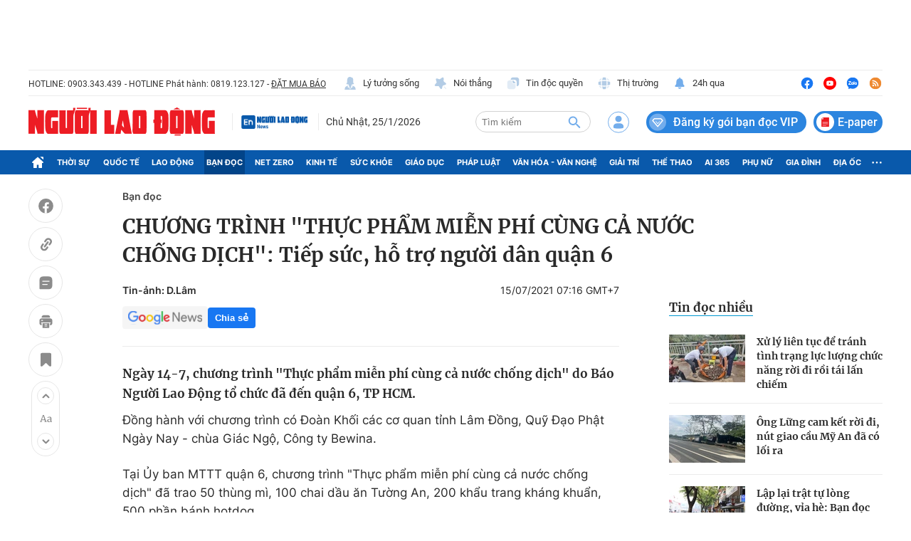

--- FILE ---
content_type: text/html; charset=UTF-8
request_url: https://auto-load-balancer.likr.tw/api/get_client_ip.php
body_size: -135
content:
"18.221.142.46"

--- FILE ---
content_type: text/html; charset=utf-8
request_url: https://nld.com.vn/detail-most-view-1961042.htm
body_size: 1624
content:
<div class="box-category" data-layout="29" data-cd-key=siteid196:highestviewnews:zoneid1961042hour24 data-cd-top=5>
        <div class="box-category-top">
            <h2 class="title-category">
                <a class="box-category-title" href="javascript:;" rel="nofollow" title="Tin đọc nhiều">
                    Tin đọc nhiều
                </a>
            </h2>
        </div>
        <div class="box-category-middle">
                            <div class="box-category-item" data-id="196260122105438674"   >
                    <a class="box-category-link-with-avatar img-resize" href="/xu-ly-lien-tuc-de-tranh-tinh-trang-luc-luong-chuc-nang-roi-di-roi-tai-lan-chiem-196260122105438674.htm" data-newstype="0"
                title="Xử lý liên tục để tránh tình trạng lực lượng chức năng rời đi rồi tái lấn chiếm"  >
                                    <img data-type="avatar"  
                        src="https://nld.mediacdn.vn/zoom/107_67/291774122806476800/2026/1/22/z7455860054635b1536db0817c6c6cb35585d992168dea-1769053490708760150232-40-0-840-1280-crop-1769054000859428814445.jpg"
                        alt="Xử lý liên tục để tránh tình trạng lực lượng chức năng rời đi rồi tái lấn chiếm" loading=lazy
                        class="box-category-avatar">
                            </a>
        
        <div class="box-category-content">
            <h3 class="box-category-title-text">
                <a data-type="title" data-linktype="newsdetail" data-id="196260122105438674"
                    class="box-category-link-title" data-type="29"
                    data-newstype="0" href="/xu-ly-lien-tuc-de-tranh-tinh-trang-luc-luong-chuc-nang-roi-di-roi-tai-lan-chiem-196260122105438674.htm"
                    title="Xử lý liên tục để tránh tình trạng lực lượng chức năng rời đi rồi tái lấn chiếm"

                   >Xử lý liên tục để tránh tình trạng lực lượng chức năng rời đi rồi tái lấn chiếm</a>
                </h3>

                
                
                    </div>

        </div>
                            <div class="box-category-item" data-id="196260123204818113"   >
                    <a class="box-category-link-with-avatar img-resize" href="/ong-lung-cam-ket-roi-di-nut-giao-cau-my-an-da-co-loi-ra-196260123204818113.htm" data-newstype="0"
                title="Ông Lững cam kết rời đi, nút giao cầu Mỹ An đã có lối ra "  >
                                    <img data-type="avatar"  
                        src="https://nld.mediacdn.vn/zoom/107_67/291774122806476800/2026/1/23/du-an-vuong-mat-bang-1-1769175849240340763804-0-0-1440-2304-crop-1769175967286402466332.jpg"
                        alt="Ông Lững cam kết rời đi, nút giao cầu Mỹ An đã có lối ra " loading=lazy
                        class="box-category-avatar">
                            </a>
        
        <div class="box-category-content">
            <h3 class="box-category-title-text">
                <a data-type="title" data-linktype="newsdetail" data-id="196260123204818113"
                    class="box-category-link-title" data-type="0"
                    data-newstype="0" href="/ong-lung-cam-ket-roi-di-nut-giao-cau-my-an-da-co-loi-ra-196260123204818113.htm"
                    title="Ông Lững cam kết rời đi, nút giao cầu Mỹ An đã có lối ra "

                   >Ông Lững cam kết rời đi, nút giao cầu Mỹ An đã có lối ra </a>
                </h3>

                
                
                    </div>

        </div>
                            <div class="box-category-item" data-id="196260123073032709"   >
                    <a class="box-category-link-with-avatar img-resize" href="/lap-lai-trat-tu-long-duong-via-he-ban-doc-chi-diem-nhieu-khu-vuc-can-xu-ly-196260123073032709.htm" data-newstype="0"
                title="Lập lại trật tự lòng đường, vỉa hè: Bạn đọc &quot;chỉ điểm&quot; nhiều khu vực cần xử lý"  >
                                    <img data-type="avatar"  
                        src="https://nld.mediacdn.vn/zoom/107_67/291774122806476800/2026/1/23/z7435910340864be10cdc8ef3a4cd78de23fdab866a2c3-1769128276675635844719-4-0-1604-2560-crop-17691283954451480060765.jpg"
                        alt="Lập lại trật tự lòng đường, vỉa hè: Bạn đọc &quot;chỉ điểm&quot; nhiều khu vực cần xử lý" loading=lazy
                        class="box-category-avatar">
                            </a>
        
        <div class="box-category-content">
            <h3 class="box-category-title-text">
                <a data-type="title" data-linktype="newsdetail" data-id="196260123073032709"
                    class="box-category-link-title" data-type="0"
                    data-newstype="0" href="/lap-lai-trat-tu-long-duong-via-he-ban-doc-chi-diem-nhieu-khu-vuc-can-xu-ly-196260123073032709.htm"
                    title="Lập lại trật tự lòng đường, vỉa hè: Bạn đọc &quot;chỉ điểm&quot; nhiều khu vực cần xử lý"

                   >Lập lại trật tự lòng đường, vỉa hè: Bạn đọc &quot;chỉ điểm&quot; nhiều khu vực cần xử lý</a>
                </h3>

                
                
                    </div>

        </div>
                            <div class="box-category-item" data-id="196260118121711199"   >
                    <a class="box-category-link-with-avatar img-resize" href="/tp-hcm-hinh-anh-dang-so-khi-kenh-tau-hu-nuot-mat-duong-196260118121711199.htm" data-newstype="0"
                title="Hình ảnh kênh Tàu Hủ sạt lở, vỉa hè bị đứt gãy"  >
                                    <img data-type="avatar"  
                        src="https://nld.mediacdn.vn/zoom/107_67/291774122806476800/2026/1/18/edit-z7442627102029d3c7d23fc1571a524c7129e9dfb62f9c-17687125880061910202916-0-0-1440-2304-crop-17687133755271942130033.jpeg"
                        alt="Hình ảnh kênh Tàu Hủ sạt lở, vỉa hè bị đứt gãy" loading=lazy
                        class="box-category-avatar">
                            </a>
        
        <div class="box-category-content">
            <h3 class="box-category-title-text">
                <a data-type="title" data-linktype="newsdetail" data-id="196260118121711199"
                    class="box-category-link-title" data-type="0"
                    data-newstype="0" href="/tp-hcm-hinh-anh-dang-so-khi-kenh-tau-hu-nuot-mat-duong-196260118121711199.htm"
                    title="Hình ảnh kênh Tàu Hủ sạt lở, vỉa hè bị đứt gãy"

                   >Hình ảnh kênh Tàu Hủ sạt lở, vỉa hè bị đứt gãy</a>
                </h3>

                
                
                    </div>

        </div>
                            <div class="box-category-item" data-id="196260124061050783"   >
                    <a class="box-category-link-with-avatar img-resize" href="/tra-lai-via-he-long-duong-ban-doc-tiep-tuc-cung-cap-them-nhieu-diem-nong-196260124061050783.htm" data-newstype="0"
                title="Trả lại vỉa hè, lòng đường: Bạn đọc tiếp tục cung cấp thêm nhiều “điểm nóng”"  >
                                    <img data-type="avatar"  
                        src="https://nld.mediacdn.vn/zoom/107_67/291774122806476800/2026/1/23/11-17692095907081912435816-31-0-1631-2560-crop-1769209724868336077023.jpg"
                        alt="Trả lại vỉa hè, lòng đường: Bạn đọc tiếp tục cung cấp thêm nhiều “điểm nóng”" loading=lazy
                        class="box-category-avatar">
                            </a>
        
        <div class="box-category-content">
            <h3 class="box-category-title-text">
                <a data-type="title" data-linktype="newsdetail" data-id="196260124061050783"
                    class="box-category-link-title" data-type="0"
                    data-newstype="0" href="/tra-lai-via-he-long-duong-ban-doc-tiep-tuc-cung-cap-them-nhieu-diem-nong-196260124061050783.htm"
                    title="Trả lại vỉa hè, lòng đường: Bạn đọc tiếp tục cung cấp thêm nhiều “điểm nóng”"

                   >Trả lại vỉa hè, lòng đường: Bạn đọc tiếp tục cung cấp thêm nhiều “điểm nóng”</a>
                </h3>

                
                
                    </div>

        </div>
                    </div>
    </div>
<!--u: 25/01/2026 12:02:25 -->

--- FILE ---
content_type: text/html; charset=utf-8
request_url: https://nld.com.vn/ajax-load-detail-thread-1002.htm
body_size: 1433
content:
<div class="detail__history" data-marked-zoneid="nld_detail_dongsukien">
        <div class="box-content">
            <div class="box-top">
                <h2 class="title-box">Dòng sự kiện:
                    <a href="/dong-su-kien/thuc-pham-mien-phi-cung-ca-nuoc-chong-dich-1002.htm" class="note" title="Thực phẩm miễn phí cùng cả nước chống dịch">Thực phẩm miễn phí cùng cả nước chống dịch</a>
                </h2>
            </div>
            <div class="box-category box-data-thread" data-layout="25" data-cd-key="siteid196:threadnews:threadid1002">
                <div class="box-category-middle">
                                            <div class="box-category-item" data-id="20210929200549456" data-newstype="0">
                            <div class="box-category-content">
                                <h3 class="box-category-title-text">
                                    <a data-type="title" class="box-category-link-title" href="/ban-doc/chuong-trinh-thuc-pham-mien-phi-cung-ca-nuoc-chong-dich-nghia-tinh-trao-nhau-20210929200549456.htm" title="Chương trình &quot;Thực phẩm miễn phí cùng cả nước chống dịch&quot;: Nghĩa tình trao nhau">Chương trình &quot;Thực phẩm miễn phí cùng cả nước chống dịch&quot;: Nghĩa tình trao nhau</a>
                                </h3>
                                <span class="box-category-time time-ago">30/09</span>
                            </div>
                        </div>
                                            <div class="box-category-item" data-id="20210929121309418" data-newstype="29">
                            <div class="box-category-content">
                                <h3 class="box-category-title-text">
                                    <a data-type="title" class="box-category-link-title" href="/ban-doc/chuong-trinh-thuc-pham-mien-phi-cung-ca-nuoc-chong-dich-den-quan-3-va-quan-phu-nhuan-20210929121309418.htm" title="Chương trình &quot;Thực phẩm miễn phí cùng cả nước chống dịch” đến quận 3 và quận Phú Nhuận">Chương trình &quot;Thực phẩm miễn phí cùng cả nước chống dịch” đến quận 3 và quận Phú Nhuận</a>
                                </h3>
                                <span class="box-category-time time-ago">29/09</span>
                            </div>
                        </div>
                                            <div class="box-category-item" data-id="20210805135412514" data-newstype="29">
                            <div class="box-category-content">
                                <h3 class="box-category-title-text">
                                    <a data-type="title" class="box-category-link-title" href="/ban-doc/bao-nguoi-lao-dong-tiep-suc-luc-luong-chong-dich-va-cong-nhan-nguoi-lao-dong-20210805135412514.htm" title="Báo Người Lao Động tiếp sức lực lượng chống dịch và công nhân, người lao động">Báo Người Lao Động tiếp sức lực lượng chống dịch và công nhân, người lao động</a>
                                </h3>
                                <span class="box-category-time time-ago">05/08</span>
                            </div>
                        </div>
                                            <div class="box-category-item" data-id="20210725155139828" data-newstype="0">
                            <div class="box-category-content">
                                <h3 class="box-category-title-text">
                                    <a data-type="title" class="box-category-link-title" href="/ban-doc/thuc-pham-mien-phi-cung-ca-nuoc-chong-dich-nhan-30-tan-nong-san-tu-quy-dao-phat-ngay-nay-20210725155139828.htm" title="&quot;Thực phẩm miễn phí cùng cả nước chống dịch&quot; nhận 30 tấn nông sản từ Quỹ Đạo Phật ngày nay">&quot;Thực phẩm miễn phí cùng cả nước chống dịch&quot; nhận 30 tấn nông sản từ Quỹ Đạo Phật ngày nay</a>
                                </h3>
                                <span class="box-category-time time-ago">25/07</span>
                            </div>
                        </div>
                                            <div class="box-category-item" data-id="20210716163549075" data-newstype="0">
                            <div class="box-category-content">
                                <h3 class="box-category-title-text">
                                    <a data-type="title" class="box-category-link-title" href="/ban-doc/thuc-pham-mien-phi-cung-ca-nuoc-chong-dich-tiep-tuc-hanh-trinh-se-chia-20210716163549075.htm" title="&quot;Thực phẩm miễn phí cùng cả nước chống dịch&quot; tiếp tục hành trình sẻ chia">&quot;Thực phẩm miễn phí cùng cả nước chống dịch&quot; tiếp tục hành trình sẻ chia</a>
                                </h3>
                                <span class="box-category-time time-ago">16/07</span>
                            </div>
                        </div>
                                    </div>
            </div>
            <a href="/dong-su-kien/thuc-pham-mien-phi-cung-ca-nuoc-chong-dich-1002.htm" class="view-more" title="Xem thêm">Xem thêm</a>
        </div>
    </div>


--- FILE ---
content_type: image/svg+xml
request_url: https://static.mediacdn.vn/nld.com.vn/image/ic-thi-truong.svg
body_size: 815
content:
<svg width="20" height="20" viewBox="0 0 20 20" fill="none"
     xmlns="http://www.w3.org/2000/svg">
    <path opacity="0.4"
          d="M6.37423 17.4251C6.34923 17.4251 6.3159 17.4417 6.2909 17.4417C4.67423 16.6417 3.35757 15.3167 2.54923 13.7001C2.54923 13.6751 2.5659 13.6417 2.5659 13.6167C3.58257 13.9167 4.63257 14.1417 5.67423 14.3167C5.85756 15.3667 6.07423 16.4084 6.37423 17.4251ZM17.4501 13.7084C16.6251 15.3667 15.2501 16.7084 13.5751 17.5167C13.8917 16.4584 14.1584 15.3917 14.3334 14.3167C15.3834 14.1417 16.4167 13.9167 17.4334 13.6167C17.4251 13.6501 17.4501 13.6834 17.4501 13.7084ZM17.5167 6.42507C16.4667 6.1084 15.4084 5.85007 14.3334 5.66673C14.1584 4.59173 13.9001 3.52507 13.5751 2.4834C15.3001 3.3084 16.6917 4.70007 17.5167 6.42507ZM6.37507 2.57423C6.07507 3.5909 5.8584 4.62423 5.6834 5.67423C4.6084 5.8409 3.54173 6.10757 2.4834 6.42423C3.29173 4.74923 4.6334 3.37423 6.29173 2.54923C6.31673 2.54923 6.35006 2.57423 6.37507 2.57423Z"
          fill="#B3CCE5"/>
    <path
        d="M12.9103 5.49102C10.977 5.27435 9.02699 5.27435 7.09366 5.49102C7.30199 4.34935 7.56866 3.20768 7.94366 2.10768C7.96033 2.04102 7.95199 1.99102 7.96033 1.92435C8.61866 1.76602 9.29366 1.66602 10.002 1.66602C10.702 1.66602 11.3853 1.76602 12.0353 1.92435C12.0437 1.99102 12.0437 2.04102 12.0603 2.10768C12.4353 3.21602 12.702 4.34935 12.9103 5.49102ZM5.49199 12.9093C4.34199 12.701 3.20866 12.4343 2.10866 12.0593C2.04199 12.0427 1.99199 12.051 1.92533 12.0427C1.76699 11.3843 1.66699 10.7093 1.66699 10.001C1.66699 9.30102 1.76699 8.61768 1.92533 7.96768C1.99199 7.95935 2.04199 7.95935 2.10866 7.94268C3.21699 7.57601 4.34199 7.30102 5.49199 7.09268C5.28366 9.02602 5.28366 10.976 5.49199 12.9093ZM18.3337 10.001C18.3337 10.7093 18.2337 11.3843 18.0753 12.0427C18.0087 12.051 17.9587 12.0427 17.892 12.0593C16.7837 12.426 15.6503 12.701 14.5087 12.9093C14.7253 10.976 14.7253 9.02602 14.5087 7.09268C15.6503 7.30102 16.792 7.56768 17.892 7.94268C17.9587 7.95935 18.0087 7.96768 18.0753 7.96768C18.2337 8.62602 18.3337 9.30102 18.3337 10.001ZM12.9103 14.5077C12.702 15.6577 12.4353 16.791 12.0603 17.891C12.0437 17.9577 12.0437 18.0077 12.0353 18.0743C11.3853 18.2327 10.702 18.3327 10.002 18.3327C9.29366 18.3327 8.61866 18.2327 7.96033 18.0743C7.95199 18.0077 7.96033 17.9577 7.94366 17.891C7.58129 16.7846 7.29725 15.654 7.09366 14.5077C8.06033 14.616 9.02699 14.691 10.002 14.691C10.977 14.691 11.952 14.616 12.9103 14.5077ZM13.1362 13.1352C11.0539 13.3981 8.94678 13.3981 6.86449 13.1352C6.60157 11.0529 6.60157 8.9458 6.86449 6.86352C8.94678 6.6006 11.0539 6.6006 13.1362 6.86352C13.3991 8.9458 13.3991 11.0529 13.1362 13.1352Z"
        fill="#B3CCE5"/>
</svg>
